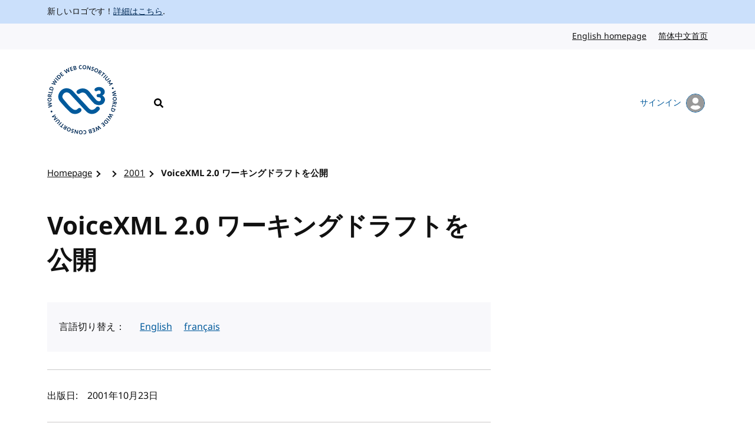

--- FILE ---
content_type: text/html; charset=UTF-8
request_url: https://www.w3.org/ja/press-releases/2001/voicexml/
body_size: 6799
content:
<!doctype html>
<html dir="ltr" lang="ja" class="no-js">
<head>
    <title>VoiceXML 2.0 ワーキングドラフトを公開 | 2001 |  | W3C</title>

<meta charset="utf-8"/>
<meta name="viewport" content="width=device-width, initial-scale=1">

<link rel="home" href="https://www.w3.org/"/>
<link rel="icon" type="image/png" href="https://www.w3.org/assets/logos/w3c-2025/favicons/favicon-32.png"/>
<link rel="apple-touch-icon" type="image/png" href="https://www.w3.org/assets/logos/w3c-2025/favicons/favicon-180.png"/>

<link rel="stylesheet" href="https://www.w3.org/assets/website-2021/styles/core.css?ver=1.5" media="screen"/>

<!--
CSS Mustard Cut
Print (Edge doesn't apply to print otherwise)
Edge, Chrome 39+, Opera 26+, Safari 9+, iOS 9+, Android ~5+, Android UCBrowser ~11.8+
FF 47+
-->
<link rel="stylesheet" id="advanced-stylesheet"
      href="https://www.w3.org/assets/website-2021/styles/advanced.css?ver=1.5" media="
            only print,
            only all and (pointer: fine), only all and (pointer: coarse), only all and (pointer: none),
            only all and (min--moz-device-pixel-ratio:0) and (display-mode:browser), (min--moz-device-pixel-ratio:0) and (display-mode:fullscreen)
        ">
<link rel="stylesheet" href="https://www.w3.org/assets/website-2021/styles/print.css" media="print"/>

<script src="https://www.w3.org/assets/website-2021/js/libraries/fontfaceobserver.js"></script>

<script>
    var myFont = new FontFaceObserver('Noto Sans');

    Promise.all([myFont.load()]).then(function () {
        document.documentElement.className += " fonts-loaded";
    });

    (function () {
        var linkEl = document.getElementById('advanced-stylesheet');
        if (window.matchMedia && window.matchMedia(linkEl.media).matches) {
            var script = document.createElement('script');
            script.src = 'https://www.w3.org/assets/website-2021/js/main.js?ver=1.4';
            script.defer = true;
            document.querySelector('head').appendChild(script);
            (function (H) {
                H.className = H.className.replace(/\bno-js\b/, 'js')
            })(document.documentElement);
        }
    })();
</script>


    <meta name="description" content="W3C と VoiceXML Forum が共同策定中の Web 用のボイスマークアップ言語"/>
    <meta name="thumbnail" content="https://www.w3.org/assets/website-2021/images/w3c-opengraph-image.png"/>
    <meta property="og:url" content="https://www.w3.org/ja/press-releases/2001/voicexml/"/>
    <meta property="og:type" content="website"/>
    <meta property="og:title" content="VoiceXML 2.0 ワーキングドラフトを公開"/>
    <meta property="og:image" content="https://www.w3.org/assets/website-2021/images/w3c-opengraph-image.png"/>
    <meta property="og:image:width" content="1200"/>
    <meta property="og:image:height" content="630"/>
    <meta property="og:description" content="W3C と VoiceXML Forum が共同策定中の Web 用のボイスマークアップ言語"/>
    <meta property="og:site_name" content="W3C"/>
    <meta name="twitter:card" content="summary_large_image"/>
    <meta name="twitter:site" content="w3c"/>
    <meta name="twitter:url" content="https://www.w3.org/ja/press-releases/2001/voicexml/"/>
    <meta name="twitter:title" content="VoiceXML 2.0 ワーキングドラフトを公開"/>
    <meta name="twitter:description" content="W3C と VoiceXML Forum が共同策定中の Web 用のボイスマークアップ言語"/>
    <meta name="twitter:image" content="https://www.w3.org/assets/website-2021/images/w3c-opengraph-image.png"/>
    
    
                        <link href="/ja/press-releases/feed/" title="W3C - Press Releases" rel="alternate" type="application/rss+xml" />
            
    </head>

<body class="post">
<a class="skip-link" href="#main">コンテンツへスキップ</a>
<div class="grid-wrap">
    <div class="wrap">
        <header class="global-header">
            <span role="status" aria-live="polite"></span>
                            <div class="banner">
    <div class="banner__inner l-center">
                    <p>新しいロゴです！<a href="https://www.w3.org/ja/press-releases/2025/new-logo/">詳細はこちら</a>.</p>
            </div>
</div>

                                        
                            <nav id="lang-nav" aria-label="言語オプション">
        <div class="l-center">
            <div class="l-cluster">
                <ul class="clean-list" role="list">
                        <li><a href="https://www.w3.org/" hreflang="en" lang="en">English homepage<span class="visuallyhidden" lang="ja">英語</span></a></li>
                        <li><a href="https://www.w3.org/zh-hans/" hreflang="zh-hans" lang="zh-hans">简体中文首页<span class="visuallyhidden" lang="ja">中国語</span></a></li>
                </ul>
            </div>
        </div>
    </nav>
            <nav id="global-nav" aria-label="Main">
    <div class="global-nav__inner l-center">
        <a class="logo-link" href="https://www.w3.org/ja/" hreflang="ja">
            <span class="logo">
                <img src="https://www.w3.org/assets/logos/w3c-2025/svg/w3c.svg" alt="W3C" role="img"/>
            </span>
            <span class="visuallyhidden">W3Cのホームページを訪れる</span>
        </a>
        <button type="button" class="button button--ghost with-icon--after with-icon--larger" data-trigger="mobile-nav"
                style="display: none;"></button>
        <ul data-component="nav-double-intro">
            <li class="top-nav-item">
                                                                                    <a hreflang="en" href="https://www.w3.org/ja/help/search/" class="nav-link icon-link">
                    <img class="icon" src="https://www.w3.org/assets/website-2021/svg/search.svg" width="24" height="24" alt aria-hidden="true"><span class="hide-at-max-width">検索</span>
                </a>
            </li>
            <li class="top-nav-item">
                <a hreflang="en" href="https://www.w3.org/users/myprofile/" id="account-login-link" class="account-login icon-link with-icon--after">
                    マイアカウント
                    <span class="avatar avatar--small icon"><img src="https://www.w3.org/assets/website-2021/svg/avatar.svg" width="24" height="24" alt aria-hidden="true"/></span>
                </a>
            </li>
        </ul>
    </div>
</nav>
        </header>
                        
<nav id="breadcrumb" aria-label="Breadcrumb">
    <div class="l-center">
        <div class="l-cluster">
            <ol class="breadcrumbs clean-list" role="list">
                                                                                <li><a href="/ja/">Homepage</a></li>

        <li><a href=""></a></li>

        <li><a href="/ja/press-releases/2001/">2001</a></li>

        <li><a href="/ja/press-releases/2001/voicexml/" aria-current="page">VoiceXML 2.0 ワーキングドラフトを公開</a></li>

                            </ol>
        </div>
    </div>
</nav>
                <main id="main" >
                                            

                                

                                

                                

                        	<div class="content">
		<article>
			<h1>VoiceXML 2.0 ワーキングドラフトを公開</h1>
			
							<nav class="l-box l-box--no-border translations" aria-label="翻訳">
    <div class="l-sidebar">
        <div>
            <div class="sidebar">
                <span lang="ja">言語切り替え：</span>
            </div>
            <div class="not-sidebar">
    <div class="l-cluster">
        <ul class="clean-list translation-list">
                            <li>
                    <a href="/press-releases/2001/voicexml/"
                       hreflang="en"
                       lang="en"
                       dir="auto"
                    >
                        English
                    </a>
                </li>
                            <li>
                    <a href="/fr/press-releases/2001/voicexml/"
                       hreflang="fr"
                       lang="fr"
                       dir="auto"
                    >
                        français
                    </a>
                </li>
                    </ul>
    </div>
</div>

        </div>
    </div>
</nav>

			
							<section class="meta">
					<h2 class="visuallyhidden">著者と公開日</h2>
					<dl>
																			<dt>出版日:
</dt>
																					<dd>
								<time datetime="2001-10-23T15:18:00+00:00"
									  title="2001年10月23日 15:18:00">
									2001年10月23日
								</time>
							</dd>
											</dl>
									</section>
																					    <div class="component component--text">
                <h2><abbr lang="en" title="World Wide Web Consortium">W3C</abbr> と Voice<abbr title="Extensible Markup Language">XML</abbr> Forum が共同策定中の Web 用のボイスマークアップ言語</h2>

<p><a href="/press-releases/2001/voicexml#testimonials">推薦状</a></p>

<p>&nbsp;</p>

<p><a href="https://www.w3.org/">http://www.w3.org/</a> -- 2001年10月23日 -- World Wide Web Consortium (<a href="https://www.w3.org/"><abbr lang="en" title="World Wide Web Consortium">W3C</abbr></a>) は Web の可能性を最大限に引き出すべく、 音声対話のための <abbr lang="en" title="Extensible Markup Language">XML</abbr> ベースの言語である、<a href="https://www.w3.org/TR/2001/WD-voicexml20-20011023/">Voice<abbr title="Extensible Markup Language">XML</abbr> 2.0 の最初のワーキングドラフト</a>を公開いたしました。この公開により、 Web コミュニティに対して、 <abbr lang="en" title="World Wide Web Consortium">W3C</abbr> ワーキンググループにおける初期段階での作業結果に目を通して頂き、 コメントや実装を通して仕様策定に貢献して頂く機会を提供します。 Voice<abbr title="Extensible Markup Language">XML</abbr> 2.0 は、 <abbr lang="en" title="World Wide Web Consortium">W3C</abbr> と Voice<abbr title="Extensible Markup Language">XML</abbr> Forum によって共同署名された<a href="https://www.w3.org/2001/10/MOU.txt">覚書</a>に基づいた提携計画の発表後に公開されました。</p>

<h3>Web に電話を織り込んだ <abbr lang="en" title="World Wide Web Consortium">W3C</abbr> ボイスブラウザーワーキンググループ</h3>

<p><abbr lang="en" title="World Wide Web Consortium">W3C</abbr> では、キーパッド、音声による命令、予め録音された音声の再生、 音声や音楽の合成を用いた対話を可能にする Web への幅広いアクセスを実現する活動を行っています。 これにより、これまで使われていた如何なる電話からでも、適切に設計された Web 技術に基づくサービスへのアクセスが可能となります。</p>

<p><abbr lang="en" title="World Wide Web Consortium">W3C</abbr> の ボイスブラウザアクティビティリードで、 Openwave Systems <abbr title="Incorporated">Inc.</abbr> からのフェローである Dave Raggett は、次のように語っています。 「Web への音声によるアクセスが可能となることで、目の不自由な方や、 あるいは運転中に目的地までの道順を確認する等、手や目が離せない状況での Web アクセスを必要としている方にその機会を提供します。 Voice<abbr title="Extensible Markup Language">XML</abbr> 2.0 は電話によるアクセスに非常に適しており、 あらゆる種類の新アプリケーションを可能にするでしょう。」</p>

<p>この目標を達成するため、<abbr lang="en" title="World Wide Web Consortium">W3C</abbr> のボイスブラウザワーキンググループは1999年3月から活動を始め、 <a href="https://www.w3.org/TR/1999/WD-voice-architecture-19991223/"><abbr lang="en" title="World Wide Web Consortium">W3C</abbr> 音声インタフェースフレームワーク</a>、<a href="https://www.w3.org/TR/2001/WD-speech-synthesis-20010103/">音声合成</a>のための言語や機能を含むシステム、 <a href="https://www.w3.org/TR/2001/WD-speech-grammar-20010820/">音声認識文法</a>、 音声認識に基づくイベント処理、 <a href="https://www.w3.org/TR/2001/WD-call-control-reqs-20010413/">呼出制御</a>、 <a href="https://www.w3.org/TR/2001/WD-lexicon-reqs-20010312/">発音語彙</a>、 <a href="https://www.w3.org/TR/2000/WD-nl-spec-20001120/">自然言語表現</a>、 音声対話のためのマークアップ言語、の開発をそれぞれ行ってきました。</p>

<h3>音声処理を行うアプリケーションのためのマークアップ言語 Voice<abbr title="Extensible Markup Language">XML</abbr> 2.0</h3>

<p>Voice<abbr title="Extensible Markup Language">XML</abbr> 2.0 は、<abbr lang="en" title="World Wide Web Consortium">W3C</abbr> で現在開発が行われている音声対話のための言語です。これは、音声合成、 デジタルオーディオ処理、音声や <abbr lang="en" title="Dual Tone Multi-Frequency">DTMF</abbr> (タッチトーン) 入力の認識、音声入力の録音、電話機能、双方向会話をそれぞれ実現する、 音声対話を作成するために設計されています。 その主な目的は、Web 技術に基づく開発とコンテンツ提供の利点を、 対話型の音声応答アプリケーションに提供することです。</p>

<h3>Voice<abbr title="Extensible Markup Language">XML</abbr> 2.0 開発の鍵となった <abbr lang="en" title="World Wide Web Consortium">W3C</abbr> と Voice<abbr title="Extensible Markup Language">XML</abbr> Forum との協調</h3>

<p>当初、Voice<abbr title="Extensible Markup Language">XML</abbr> の開発は Voice<abbr title="Extensible Markup Language">XML</abbr> Forum 内で行われていました。しかし、<abbr lang="en" title="World Wide Web Consortium">W3C</abbr> のボイスブラウザワーキンググループと Voice<abbr title="Extensible Markup Language">XML</abbr> Forum との共同作業への要求が高まり、 双方の組織による覚書の共同策定と、その署名が実現しました。本合意では、 <abbr lang="en" title="World Wide Web Consortium">W3C</abbr> は Voice<abbr title="Extensible Markup Language">XML</abbr> の技術開発を担い、また Voice<abbr title="Extensible Markup Language">XML</abbr> Forum は継続して Voice<abbr title="Extensible Markup Language">XML</abbr> の技術採択に対して主導的な役割を果たすことに関して、 双方の組織が合意しています。</p>

<p>Voice<abbr title="Extensible Markup Language">XML</abbr> Forum の評議会議長の Bill Dykas は次のように述べています。 「Voice<abbr title="Extensible Markup Language">XML</abbr> Forum と <abbr lang="en" title="World Wide Web Consortium">W3C</abbr> の間の協働により、Voice<abbr title="Extensible Markup Language">XML</abbr> の迅速な開発と実装が実現しました。Voice<abbr title="Extensible Markup Language">XML</abbr> 2.0 の公開は2つの開発グループの協力が成し遂げた成果の最たるものです。Voice<abbr title="Extensible Markup Language">XML</abbr> Forum では、将来における <abbr lang="en" title="World Wide Web Consortium">W3C</abbr> との協調による、より多くの目標達成を楽しみにしています。」</p>

<h3>進化する Voice<abbr title="Extensible Markup Language">XML</abbr> 2.0 音声インタフェースフレームワーク</h3>

<p><abbr lang="en" title="World Wide Web Consortium">W3C</abbr> ボイスブラウザワーキンググループは、 コンソーシアムの中で最も参加者の多いワーキンググループの一つです。参加組織は、 AT&amp;T, Avaya Communications, BeVocal, <abbr title="Incorporated">Inc.</abbr>, Brience, BT, キヤノン, Cisco, Comverse, Dynamicsoft, <abbr title="Incorporated">Inc.</abbr>, Dialogic, Electricit&eacute; de France, France Telecom, General Magic, HP, HeyAnita, 日立製作所, IBM, Informio, InfoSpace, Intel, Kirusa Inc., Lernout &amp; Hauspie, <abbr title="Incorporated">Inc.</abbr>, Loquendo, Lucent, Microsoft, Mitre, 三菱電機, Motorola, NMS Communications, Nokia, Nortel Networks, Nuance, Omnitel, Openwave, Oracle, Orange, Philips, PipeBeach, SAP, Snowshore Networks, Sonexis, SpeechWorks, Sun, Syntellect, Telera Systems, Tellme Networks, Unisys, Verascape, VoiceGenie, Voxeo です。継続的な仕様策定に対する強力な支持が、多くの組織からの<a href="https://www.w3.org/2001/10/voicexml-testimonial">推薦状</a>によって示されています。</p>

<p><abbr lang="en" title="World Wide Web Consortium">W3C</abbr> ボイスブラウザワーキンググループに参加している全ての組織は、 最初のワーキングドラフトを公開するにあたり、<a href="https://www.w3.org/2001/09/voice-disclosures.html">特許公開</a>を行っています。 なおライセンス問題についてはいまだ解決済ではありませんが、 Web コミュニティの方々が、Voice<abbr title="Extensible Markup Language">XML</abbr> 2.0 仕様に関わる技術的あるいはライセンス上の問題の双方に対してコメントできるよう、 本ワーキングドラフトを公開いたしました。 <abbr lang="en" title="World Wide Web Consortium">W3C</abbr> ボイスブラウザワーキンググループは、 音声インタフェースフレームワーク仕様を補完する仕様の策定を継続し、 <a href="https://www.w3.org/Voice/">ボイスブラウザワーキンググループページ</a>からその最新版を提供しています。</p>

<h2>World Wide Web Consortium [<abbr title="World Wide Web Consortium">W3C</abbr>] について</h2>

<p><a href="https://www.w3.org/"><abbr lang="en" title="World Wide Web Consortium">W3C</abbr></a> は、Web の発展と相互運用性を確保するための共通のプロトコルを開発することにより、 Web の可能性を最大限に引き出すべく設立されました。<abbr lang="en" title="World Wide Web Consortium">W3C</abbr> は、 アメリカ合衆国<a href="http://www.lcs.mit.edu/">マサチューセッツ工科大学計算機科学研究所 (<abbr title="Massachusetts Institute of Technology">MIT</abbr>/<abbr title="Laboratory for Computer Science">LCS</abbr>)</a>、 フランス<a href="http://www.inria.fr/">国立情報処理自動化研究所 (<abbr lang="fr" title="Institut National de Recherche en Informatique et en Automatique">INRIA</abbr>)</a>、及び日本の<a href="http://www.keio.ac.jp/">慶應義塾大学</a>がホスト機関として共同運営にあたっている国際産業コンソーシアムです。 コンソーシアムにより提供されるサービスには、 開発者及び利用者のための World Wide Web に関する豊富な情報、 新技術を応用した様々なプロトタイプやサンプルアプリケーションの開発などが挙げられます。 現在までに、510を超える組織がコンソーシアムの<a href="https://www.w3.org/Consortium/Member/List">会員</a>となっています。 詳しくは <a href="https://www.w3.org/" lang="en">http://www.w3.org/</a> をご参照下さい。</p>

<p>&nbsp;</p>

<dl>
	<dt><strong>問い合わせ先 (アメリカ) --</strong></dt>
	<dd>Janet Daly, &lt;<a href="mailto:janet@w3.org">janet@w3.org</a>&gt;, +1.617.253.5884 または +1.617.253.2613</dd>
	<dt><strong>問い合わせ先 (ヨーロッパ) --</strong></dt>
	<dd>Marie-Claire Forgue, &lt;<a href="mailto:mcf@w3.org">mcf@w3.org</a>&gt;, +33.492.38.75.94</dd>
	<dt><strong>問い合わせ先 (アジア) --</strong></dt>
	<dd>竹内 佐衣子, &lt;<a href="mailto:saeko@w3.org">saeko@w3.org</a>&gt;, +81.466.49.1170</dd>
</dl>
        </div>

																												</article>
								</div>

				<section class="rss">
	<h2 class="txt-jupiter">関連RSSフィード</h2>
	<div class="with-icon--before with-icon--larger">
		<img class="icon icon--larger" src="/assets/website-2021/svg/rss.svg" width="30" height="30" alt="" aria-hidden="true">
		<a href="/press-releases/feed">press releaseフィードを購読する</a>
	</div>
</section>
	
                    </main>
        	                    
	    </div>
            <footer class="global-footer">
    <div class="l-center">
        <div class="global-footer__links">
            <div class="l-cluster">
                <ul class="clean-list" role="list">
                        <li><a href="https://www.w3.org/ja/" hreflang="ja"><span lang="ja" dir="ltr">ホーム</span></a></li>
                        <li><a href="https://www.w3.org/ja/contact/" hreflang="ja">お問い合わせ</a></li>
                        <li><a href="https://www.w3.org/ja/help/" hreflang="ja"><span lang="ja" dir="ltr">ヘルプ</span></a></li>
                        <li><a href="https://www.w3.org/support-us/" hreflang="ja">ご支援を</a></li>
                        <li><a href="https://www.w3.org/ja/policies/" hreflang="ja">法的事項と方針</a></li>
                        <li><a href="https://www.w3.org/ja/about/corporation/" hreflang="ja">会社概要</a></li>
                        <li><a href="https://status.w3.org/" hreflang="ja">システムステータス</a></li>
                </ul>
            </div>
            <ul class="clean-list" role="list">
                <li>
                    <a class="with-icon--larger" href="https://w3c.social/@w3c" hreflang="en">
                        <img class="icon icon--larger" src="https://www.w3.org/assets/website-2021/svg/mastodon.svg" width="20" height="20" alt aria-hidden="true" loading="lazy"/>
                        <span class="visuallyhidden">Mastodon</span>
                    </a>
                </li>
                <li>
                    <a class="with-icon--larger" href="https://github.com/w3c/" hreflang="en">
                        <img class="icon icon--larger" src="https://www.w3.org/assets/website-2021/svg/github.svg" width="20" height="20" alt aria-hidden="true" loading="lazy"/>
                        <span class="visuallyhidden">GitHub</span>
                    </a>
                </li>
            </ul>
        </div>
        <p class="copyright"><span lang="en">著作権 © 2026年 <a href="https://www.w3.org/ja/" hreflang="ja">ワールド・ワイド・ウェブ・コンソーシアム</a>。<br> <abbr title="World Wide Web Consortium">W3C</abbr><sup>®</sup> <a href="https://www.w3.org/policies/#disclaimers">免責事項</a>、 <a href="https://www.w3.org/policies/#trademarks">商標</a>、および <a rel="license" href="https://www.w3.org/copyright/document-license/" title="W3C 文書ライセンス">寛容なライセンス</a> の規則が適用されます。</span></p>
    </div>
</footer>
    </div>

    <script src="/assets/website-2021/js/translations-sorting.js"></script>
</body>

</html>
